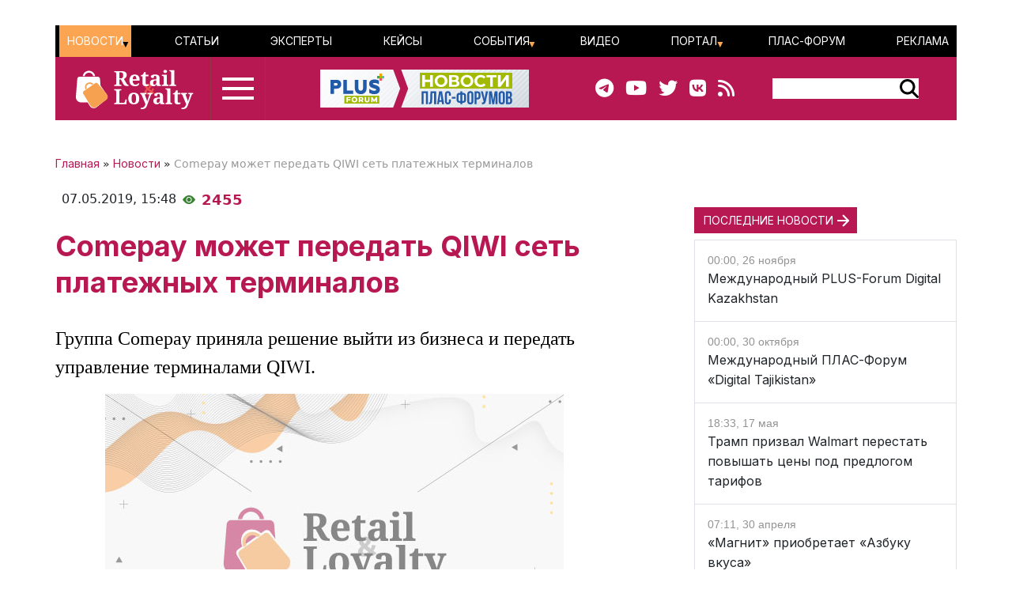

--- FILE ---
content_type: text/css
request_url: https://retail-loyalty.org/local/templates/retail_new/components/bitrix/menu/ituka-footer-menu/style.css?1713020958317
body_size: 226
content:
.top-menu a {
	text-decoration: none;
	color: #3A8233;
}
.top-menu-item {
//	font-family: Inter;
	font-style: normal;
	font-weight: 500;
	font-size: 14px;
	line-height: 17px;
	color: #3A8233;
	text-transform: uppercase;
	transition: color 0.3s ease;
}
.top-menu a:hover, .top-menu-item.selected a {
	color: #000000;
}